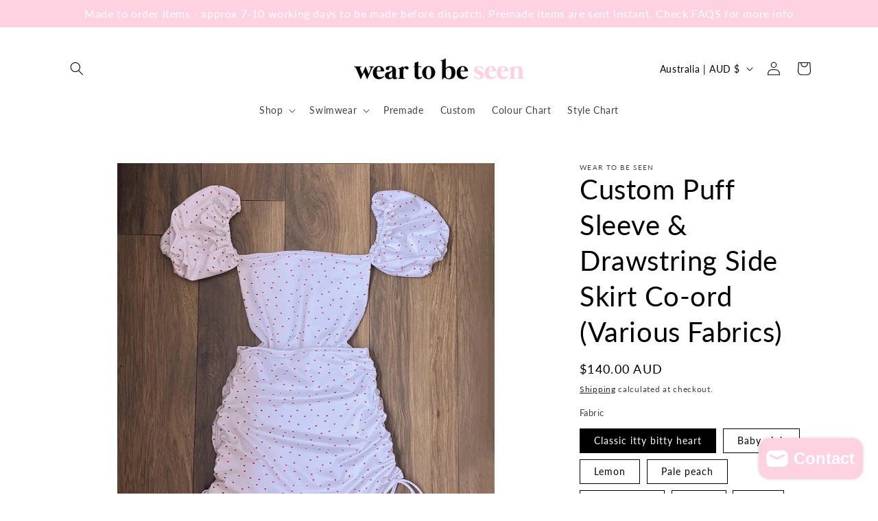

--- FILE ---
content_type: text/javascript; charset=utf-8
request_url: https://www.weartobeseen.com/products/custom-puff-sleeve-drawstring-side-skirt-co-ord-various-fabrics.js?app=mvp
body_size: 2385
content:
{"id":7046439010464,"title":"Custom Puff Sleeve \u0026 Drawstring Side Skirt Co-ord (Various Fabrics)","handle":"custom-puff-sleeve-drawstring-side-skirt-co-ord-various-fabrics","description":"\u003cp\u003ePuff sleeve top \u0026amp; matching drawstring side mini skirt\u003c\/p\u003e\n\u003cp\u003eAvailable to be made in a variety of our fabrics, simply select your choice from the drop down box \u003c\/p\u003e\n\u003cp\u003eMade from double layered fabric to give the most flattering fit\u003c\/p\u003e\n\u003cp\u003eTop \u0026amp; skirt can also be bought in other styles separately\u003c\/p\u003e\n\u003cp\u003eMade to order in sizes 4-16\u003c\/p\u003e\n\u003cp\u003eHandwash only\u003c\/p\u003e","published_at":"2021-10-05T21:44:46+01:00","created_at":"2021-10-05T21:44:47+01:00","vendor":"Wear To Be Seen","type":"co-ord","tags":[],"price":6200,"price_min":6200,"price_max":7700,"available":true,"price_varies":true,"compare_at_price":null,"compare_at_price_min":0,"compare_at_price_max":0,"compare_at_price_varies":false,"variants":[{"id":41107513147552,"title":"Classic itty bitty heart","option1":"Classic itty bitty heart","option2":null,"option3":null,"sku":"","requires_shipping":true,"taxable":false,"featured_image":null,"available":true,"name":"Custom Puff Sleeve \u0026 Drawstring Side Skirt Co-ord (Various Fabrics) - Classic itty bitty heart","public_title":"Classic itty bitty heart","options":["Classic itty bitty heart"],"price":7000,"weight":0,"compare_at_price":null,"inventory_quantity":-1,"inventory_management":null,"inventory_policy":"deny","barcode":null,"requires_selling_plan":false,"selling_plan_allocations":[]},{"id":41107513180320,"title":"Baby pink","option1":"Baby pink","option2":null,"option3":null,"sku":"","requires_shipping":true,"taxable":false,"featured_image":null,"available":true,"name":"Custom Puff Sleeve \u0026 Drawstring Side Skirt Co-ord (Various Fabrics) - Baby pink","public_title":"Baby pink","options":["Baby pink"],"price":6200,"weight":0,"compare_at_price":null,"inventory_quantity":0,"inventory_management":null,"inventory_policy":"deny","barcode":null,"requires_selling_plan":false,"selling_plan_allocations":[]},{"id":41107513213088,"title":"Lemon","option1":"Lemon","option2":null,"option3":null,"sku":"","requires_shipping":true,"taxable":false,"featured_image":null,"available":true,"name":"Custom Puff Sleeve \u0026 Drawstring Side Skirt Co-ord (Various Fabrics) - Lemon","public_title":"Lemon","options":["Lemon"],"price":6200,"weight":0,"compare_at_price":null,"inventory_quantity":0,"inventory_management":null,"inventory_policy":"deny","barcode":null,"requires_selling_plan":false,"selling_plan_allocations":[]},{"id":41107513245856,"title":"Pale peach","option1":"Pale peach","option2":null,"option3":null,"sku":"","requires_shipping":true,"taxable":false,"featured_image":null,"available":true,"name":"Custom Puff Sleeve \u0026 Drawstring Side Skirt Co-ord (Various Fabrics) - Pale peach","public_title":"Pale peach","options":["Pale peach"],"price":6200,"weight":0,"compare_at_price":null,"inventory_quantity":0,"inventory_management":null,"inventory_policy":"deny","barcode":null,"requires_selling_plan":false,"selling_plan_allocations":[]},{"id":41107513278624,"title":"Champagne","option1":"Champagne","option2":null,"option3":null,"sku":"","requires_shipping":true,"taxable":false,"featured_image":null,"available":true,"name":"Custom Puff Sleeve \u0026 Drawstring Side Skirt Co-ord (Various Fabrics) - Champagne","public_title":"Champagne","options":["Champagne"],"price":6200,"weight":0,"compare_at_price":null,"inventory_quantity":0,"inventory_management":null,"inventory_policy":"deny","barcode":null,"requires_selling_plan":false,"selling_plan_allocations":[]},{"id":41107513311392,"title":"Nude","option1":"Nude","option2":null,"option3":null,"sku":"","requires_shipping":true,"taxable":false,"featured_image":null,"available":true,"name":"Custom Puff Sleeve \u0026 Drawstring Side Skirt Co-ord (Various Fabrics) - Nude","public_title":"Nude","options":["Nude"],"price":6200,"weight":0,"compare_at_price":null,"inventory_quantity":0,"inventory_management":null,"inventory_policy":"deny","barcode":null,"requires_selling_plan":false,"selling_plan_allocations":[]},{"id":41107513344160,"title":"Gold","option1":"Gold","option2":null,"option3":null,"sku":"","requires_shipping":true,"taxable":false,"featured_image":null,"available":true,"name":"Custom Puff Sleeve \u0026 Drawstring Side Skirt Co-ord (Various Fabrics) - Gold","public_title":"Gold","options":["Gold"],"price":6200,"weight":0,"compare_at_price":null,"inventory_quantity":0,"inventory_management":null,"inventory_policy":"deny","barcode":null,"requires_selling_plan":false,"selling_plan_allocations":[]},{"id":41107513376928,"title":"Pastel green","option1":"Pastel green","option2":null,"option3":null,"sku":"","requires_shipping":true,"taxable":false,"featured_image":null,"available":true,"name":"Custom Puff Sleeve \u0026 Drawstring Side Skirt Co-ord (Various Fabrics) - Pastel green","public_title":"Pastel green","options":["Pastel green"],"price":6200,"weight":0,"compare_at_price":null,"inventory_quantity":0,"inventory_management":null,"inventory_policy":"deny","barcode":null,"requires_selling_plan":false,"selling_plan_allocations":[]},{"id":41107513409696,"title":"Baby blue","option1":"Baby blue","option2":null,"option3":null,"sku":"","requires_shipping":true,"taxable":false,"featured_image":null,"available":true,"name":"Custom Puff Sleeve \u0026 Drawstring Side Skirt Co-ord (Various Fabrics) - Baby blue","public_title":"Baby blue","options":["Baby blue"],"price":6200,"weight":0,"compare_at_price":null,"inventory_quantity":0,"inventory_management":null,"inventory_policy":"deny","barcode":null,"requires_selling_plan":false,"selling_plan_allocations":[]},{"id":41107513933984,"title":"Pale lilac","option1":"Pale lilac","option2":null,"option3":null,"sku":"","requires_shipping":true,"taxable":false,"featured_image":null,"available":true,"name":"Custom Puff Sleeve \u0026 Drawstring Side Skirt Co-ord (Various Fabrics) - Pale lilac","public_title":"Pale lilac","options":["Pale lilac"],"price":6200,"weight":0,"compare_at_price":null,"inventory_quantity":0,"inventory_management":null,"inventory_policy":"deny","barcode":null,"requires_selling_plan":false,"selling_plan_allocations":[]},{"id":41107513442464,"title":"Vanilla","option1":"Vanilla","option2":null,"option3":null,"sku":"","requires_shipping":true,"taxable":false,"featured_image":null,"available":true,"name":"Custom Puff Sleeve \u0026 Drawstring Side Skirt Co-ord (Various Fabrics) - Vanilla","public_title":"Vanilla","options":["Vanilla"],"price":6200,"weight":0,"compare_at_price":null,"inventory_quantity":0,"inventory_management":null,"inventory_policy":"deny","barcode":null,"requires_selling_plan":false,"selling_plan_allocations":[]},{"id":41107513475232,"title":"White","option1":"White","option2":null,"option3":null,"sku":"","requires_shipping":true,"taxable":false,"featured_image":null,"available":true,"name":"Custom Puff Sleeve \u0026 Drawstring Side Skirt Co-ord (Various Fabrics) - White","public_title":"White","options":["White"],"price":6200,"weight":0,"compare_at_price":null,"inventory_quantity":0,"inventory_management":null,"inventory_policy":"deny","barcode":null,"requires_selling_plan":false,"selling_plan_allocations":[]},{"id":41107513508000,"title":"Star print","option1":"Star print","option2":null,"option3":null,"sku":"","requires_shipping":true,"taxable":false,"featured_image":null,"available":true,"name":"Custom Puff Sleeve \u0026 Drawstring Side Skirt Co-ord (Various Fabrics) - Star print","public_title":"Star print","options":["Star print"],"price":7000,"weight":0,"compare_at_price":null,"inventory_quantity":0,"inventory_management":null,"inventory_policy":"deny","barcode":null,"requires_selling_plan":false,"selling_plan_allocations":[]},{"id":41107513573536,"title":"Red lip print","option1":"Red lip print","option2":null,"option3":null,"sku":"","requires_shipping":true,"taxable":false,"featured_image":null,"available":true,"name":"Custom Puff Sleeve \u0026 Drawstring Side Skirt Co-ord (Various Fabrics) - Red lip print","public_title":"Red lip print","options":["Red lip print"],"price":7000,"weight":0,"compare_at_price":null,"inventory_quantity":0,"inventory_management":null,"inventory_policy":"deny","barcode":null,"requires_selling_plan":false,"selling_plan_allocations":[]},{"id":41107513606304,"title":"Itty bitty heart","option1":"Itty bitty heart","option2":null,"option3":null,"sku":"","requires_shipping":true,"taxable":false,"featured_image":null,"available":true,"name":"Custom Puff Sleeve \u0026 Drawstring Side Skirt Co-ord (Various Fabrics) - Itty bitty heart","public_title":"Itty bitty heart","options":["Itty bitty heart"],"price":7000,"weight":0,"compare_at_price":null,"inventory_quantity":0,"inventory_management":null,"inventory_policy":"deny","barcode":null,"requires_selling_plan":false,"selling_plan_allocations":[]},{"id":41107513671840,"title":"Black itty bitty heart","option1":"Black itty bitty heart","option2":null,"option3":null,"sku":"","requires_shipping":true,"taxable":false,"featured_image":null,"available":true,"name":"Custom Puff Sleeve \u0026 Drawstring Side Skirt Co-ord (Various Fabrics) - Black itty bitty heart","public_title":"Black itty bitty heart","options":["Black itty bitty heart"],"price":7000,"weight":0,"compare_at_price":null,"inventory_quantity":0,"inventory_management":null,"inventory_policy":"deny","barcode":null,"requires_selling_plan":false,"selling_plan_allocations":[]},{"id":41107513704608,"title":"Candy sweetheart","option1":"Candy sweetheart","option2":null,"option3":null,"sku":"","requires_shipping":true,"taxable":false,"featured_image":null,"available":true,"name":"Custom Puff Sleeve \u0026 Drawstring Side Skirt Co-ord (Various Fabrics) - Candy sweetheart","public_title":"Candy sweetheart","options":["Candy sweetheart"],"price":7000,"weight":0,"compare_at_price":null,"inventory_quantity":0,"inventory_management":null,"inventory_policy":"deny","barcode":null,"requires_selling_plan":false,"selling_plan_allocations":[]},{"id":41107513737376,"title":"Pink sweetheart","option1":"Pink sweetheart","option2":null,"option3":null,"sku":"","requires_shipping":true,"taxable":false,"featured_image":null,"available":true,"name":"Custom Puff Sleeve \u0026 Drawstring Side Skirt Co-ord (Various Fabrics) - Pink sweetheart","public_title":"Pink sweetheart","options":["Pink sweetheart"],"price":7000,"weight":0,"compare_at_price":null,"inventory_quantity":0,"inventory_management":null,"inventory_policy":"deny","barcode":null,"requires_selling_plan":false,"selling_plan_allocations":[]},{"id":41107513770144,"title":"Dusky sweetheart","option1":"Dusky sweetheart","option2":null,"option3":null,"sku":"","requires_shipping":true,"taxable":false,"featured_image":null,"available":true,"name":"Custom Puff Sleeve \u0026 Drawstring Side Skirt Co-ord (Various Fabrics) - Dusky sweetheart","public_title":"Dusky sweetheart","options":["Dusky sweetheart"],"price":7000,"weight":0,"compare_at_price":null,"inventory_quantity":0,"inventory_management":null,"inventory_policy":"deny","barcode":null,"requires_selling_plan":false,"selling_plan_allocations":[]},{"id":41107513802912,"title":"Sweetheart","option1":"Sweetheart","option2":null,"option3":null,"sku":"","requires_shipping":true,"taxable":false,"featured_image":null,"available":true,"name":"Custom Puff Sleeve \u0026 Drawstring Side Skirt Co-ord (Various Fabrics) - Sweetheart","public_title":"Sweetheart","options":["Sweetheart"],"price":7000,"weight":0,"compare_at_price":null,"inventory_quantity":0,"inventory_management":null,"inventory_policy":"deny","barcode":null,"requires_selling_plan":false,"selling_plan_allocations":[]},{"id":41107513966752,"title":"Nude heart","option1":"Nude heart","option2":null,"option3":null,"sku":"","requires_shipping":true,"taxable":false,"featured_image":null,"available":true,"name":"Custom Puff Sleeve \u0026 Drawstring Side Skirt Co-ord (Various Fabrics) - Nude heart","public_title":"Nude heart","options":["Nude heart"],"price":7000,"weight":0,"compare_at_price":null,"inventory_quantity":0,"inventory_management":null,"inventory_policy":"deny","barcode":null,"requires_selling_plan":false,"selling_plan_allocations":[]},{"id":41107513835680,"title":"Cherry","option1":"Cherry","option2":null,"option3":null,"sku":"","requires_shipping":true,"taxable":false,"featured_image":null,"available":true,"name":"Custom Puff Sleeve \u0026 Drawstring Side Skirt Co-ord (Various Fabrics) - Cherry","public_title":"Cherry","options":["Cherry"],"price":7000,"weight":0,"compare_at_price":null,"inventory_quantity":0,"inventory_management":null,"inventory_policy":"deny","barcode":null,"requires_selling_plan":false,"selling_plan_allocations":[]},{"id":41107513999520,"title":"White cherry","option1":"White cherry","option2":null,"option3":null,"sku":"","requires_shipping":true,"taxable":false,"featured_image":null,"available":true,"name":"Custom Puff Sleeve \u0026 Drawstring Side Skirt Co-ord (Various Fabrics) - White cherry","public_title":"White cherry","options":["White cherry"],"price":7000,"weight":0,"compare_at_price":null,"inventory_quantity":0,"inventory_management":null,"inventory_policy":"deny","barcode":null,"requires_selling_plan":false,"selling_plan_allocations":[]},{"id":41107513868448,"title":"Blush zebra","option1":"Blush zebra","option2":null,"option3":null,"sku":"","requires_shipping":true,"taxable":false,"featured_image":null,"available":true,"name":"Custom Puff Sleeve \u0026 Drawstring Side Skirt Co-ord (Various Fabrics) - Blush zebra","public_title":"Blush zebra","options":["Blush zebra"],"price":7000,"weight":0,"compare_at_price":null,"inventory_quantity":0,"inventory_management":null,"inventory_policy":"deny","barcode":null,"requires_selling_plan":false,"selling_plan_allocations":[]},{"id":41107513901216,"title":"Pink zebra","option1":"Pink zebra","option2":null,"option3":null,"sku":"","requires_shipping":true,"taxable":false,"featured_image":null,"available":true,"name":"Custom Puff Sleeve \u0026 Drawstring Side Skirt Co-ord (Various Fabrics) - Pink zebra","public_title":"Pink zebra","options":["Pink zebra"],"price":7000,"weight":0,"compare_at_price":null,"inventory_quantity":0,"inventory_management":null,"inventory_policy":"deny","barcode":null,"requires_selling_plan":false,"selling_plan_allocations":[]},{"id":41107514065056,"title":"Parma violet polka","option1":"Parma violet polka","option2":null,"option3":null,"sku":"","requires_shipping":true,"taxable":false,"featured_image":null,"available":true,"name":"Custom Puff Sleeve \u0026 Drawstring Side Skirt Co-ord (Various Fabrics) - Parma violet polka","public_title":"Parma violet polka","options":["Parma violet polka"],"price":7000,"weight":0,"compare_at_price":null,"inventory_quantity":0,"inventory_management":null,"inventory_policy":"deny","barcode":null,"requires_selling_plan":false,"selling_plan_allocations":[]},{"id":41107514032288,"title":"Summer ombre","option1":"Summer ombre","option2":null,"option3":null,"sku":"","requires_shipping":true,"taxable":false,"featured_image":null,"available":true,"name":"Custom Puff Sleeve \u0026 Drawstring Side Skirt Co-ord (Various Fabrics) - Summer ombre","public_title":"Summer ombre","options":["Summer ombre"],"price":7000,"weight":0,"compare_at_price":null,"inventory_quantity":0,"inventory_management":null,"inventory_policy":"deny","barcode":null,"requires_selling_plan":false,"selling_plan_allocations":[]},{"id":47374578614503,"title":"Flower power","option1":"Flower power","option2":null,"option3":null,"sku":"","requires_shipping":true,"taxable":false,"featured_image":null,"available":true,"name":"Custom Puff Sleeve \u0026 Drawstring Side Skirt Co-ord (Various Fabrics) - Flower power","public_title":"Flower power","options":["Flower power"],"price":7000,"weight":0,"compare_at_price":null,"inventory_quantity":0,"inventory_management":null,"inventory_policy":"deny","barcode":"","requires_selling_plan":false,"selling_plan_allocations":[]},{"id":47374578647271,"title":"Flowerbomb","option1":"Flowerbomb","option2":null,"option3":null,"sku":"","requires_shipping":true,"taxable":false,"featured_image":null,"available":true,"name":"Custom Puff Sleeve \u0026 Drawstring Side Skirt Co-ord (Various Fabrics) - Flowerbomb","public_title":"Flowerbomb","options":["Flowerbomb"],"price":7000,"weight":0,"compare_at_price":null,"inventory_quantity":0,"inventory_management":null,"inventory_policy":"deny","barcode":"","requires_selling_plan":false,"selling_plan_allocations":[]},{"id":47374578680039,"title":"Rosebud","option1":"Rosebud","option2":null,"option3":null,"sku":"","requires_shipping":true,"taxable":false,"featured_image":null,"available":true,"name":"Custom Puff Sleeve \u0026 Drawstring Side Skirt Co-ord (Various Fabrics) - Rosebud","public_title":"Rosebud","options":["Rosebud"],"price":7000,"weight":0,"compare_at_price":null,"inventory_quantity":0,"inventory_management":null,"inventory_policy":"deny","barcode":"","requires_selling_plan":false,"selling_plan_allocations":[]},{"id":41107514097824,"title":"Vanilla crystal","option1":"Vanilla crystal","option2":null,"option3":null,"sku":"","requires_shipping":true,"taxable":false,"featured_image":null,"available":true,"name":"Custom Puff Sleeve \u0026 Drawstring Side Skirt Co-ord (Various Fabrics) - Vanilla crystal","public_title":"Vanilla crystal","options":["Vanilla crystal"],"price":7700,"weight":0,"compare_at_price":null,"inventory_quantity":0,"inventory_management":null,"inventory_policy":"deny","barcode":null,"requires_selling_plan":false,"selling_plan_allocations":[]},{"id":41107514130592,"title":"Baby pink crystal","option1":"Baby pink crystal","option2":null,"option3":null,"sku":"","requires_shipping":true,"taxable":false,"featured_image":null,"available":true,"name":"Custom Puff Sleeve \u0026 Drawstring Side Skirt Co-ord (Various Fabrics) - Baby pink crystal","public_title":"Baby pink crystal","options":["Baby pink crystal"],"price":7700,"weight":0,"compare_at_price":null,"inventory_quantity":0,"inventory_management":null,"inventory_policy":"deny","barcode":null,"requires_selling_plan":false,"selling_plan_allocations":[]},{"id":41107514163360,"title":"Nude crystal","option1":"Nude crystal","option2":null,"option3":null,"sku":"","requires_shipping":true,"taxable":false,"featured_image":null,"available":true,"name":"Custom Puff Sleeve \u0026 Drawstring Side Skirt Co-ord (Various Fabrics) - Nude crystal","public_title":"Nude crystal","options":["Nude crystal"],"price":7700,"weight":0,"compare_at_price":null,"inventory_quantity":0,"inventory_management":null,"inventory_policy":"deny","barcode":null,"requires_selling_plan":false,"selling_plan_allocations":[]},{"id":41107514196128,"title":"Gold crystal","option1":"Gold crystal","option2":null,"option3":null,"sku":"","requires_shipping":true,"taxable":false,"featured_image":null,"available":true,"name":"Custom Puff Sleeve \u0026 Drawstring Side Skirt Co-ord (Various Fabrics) - Gold crystal","public_title":"Gold crystal","options":["Gold crystal"],"price":7700,"weight":0,"compare_at_price":null,"inventory_quantity":0,"inventory_management":null,"inventory_policy":"deny","barcode":null,"requires_selling_plan":false,"selling_plan_allocations":[]},{"id":47374578712807,"title":"Baby blue crystal","option1":"Baby blue crystal","option2":null,"option3":null,"sku":"","requires_shipping":true,"taxable":false,"featured_image":null,"available":true,"name":"Custom Puff Sleeve \u0026 Drawstring Side Skirt Co-ord (Various Fabrics) - Baby blue crystal","public_title":"Baby blue crystal","options":["Baby blue crystal"],"price":7700,"weight":0,"compare_at_price":null,"inventory_quantity":0,"inventory_management":null,"inventory_policy":"deny","barcode":"","requires_selling_plan":false,"selling_plan_allocations":[]},{"id":47374578745575,"title":"Pale lilac crystal","option1":"Pale lilac crystal","option2":null,"option3":null,"sku":"","requires_shipping":true,"taxable":false,"featured_image":null,"available":true,"name":"Custom Puff Sleeve \u0026 Drawstring Side Skirt Co-ord (Various Fabrics) - Pale lilac crystal","public_title":"Pale lilac crystal","options":["Pale lilac crystal"],"price":7700,"weight":0,"compare_at_price":null,"inventory_quantity":0,"inventory_management":null,"inventory_policy":"deny","barcode":"","requires_selling_plan":false,"selling_plan_allocations":[]},{"id":41107514228896,"title":"Vanilla scattered stars","option1":"Vanilla scattered stars","option2":null,"option3":null,"sku":"","requires_shipping":true,"taxable":false,"featured_image":null,"available":true,"name":"Custom Puff Sleeve \u0026 Drawstring Side Skirt Co-ord (Various Fabrics) - Vanilla scattered stars","public_title":"Vanilla scattered stars","options":["Vanilla scattered stars"],"price":7700,"weight":0,"compare_at_price":null,"inventory_quantity":0,"inventory_management":null,"inventory_policy":"deny","barcode":null,"requires_selling_plan":false,"selling_plan_allocations":[]},{"id":47374578778343,"title":"Lemon itty bitty star","option1":"Lemon itty bitty star","option2":null,"option3":null,"sku":"","requires_shipping":true,"taxable":false,"featured_image":null,"available":true,"name":"Custom Puff Sleeve \u0026 Drawstring Side Skirt Co-ord (Various Fabrics) - Lemon itty bitty star","public_title":"Lemon itty bitty star","options":["Lemon itty bitty star"],"price":7700,"weight":0,"compare_at_price":null,"inventory_quantity":0,"inventory_management":null,"inventory_policy":"deny","barcode":"","requires_selling_plan":false,"selling_plan_allocations":[]},{"id":41107514261664,"title":"Gold scattered stars","option1":"Gold scattered stars","option2":null,"option3":null,"sku":"","requires_shipping":true,"taxable":false,"featured_image":null,"available":true,"name":"Custom Puff Sleeve \u0026 Drawstring Side Skirt Co-ord (Various Fabrics) - Gold scattered stars","public_title":"Gold scattered stars","options":["Gold scattered stars"],"price":7700,"weight":0,"compare_at_price":null,"inventory_quantity":0,"inventory_management":null,"inventory_policy":"deny","barcode":null,"requires_selling_plan":false,"selling_plan_allocations":[]},{"id":41107514327200,"title":"Rose gold star","option1":"Rose gold star","option2":null,"option3":null,"sku":"","requires_shipping":true,"taxable":false,"featured_image":null,"available":true,"name":"Custom Puff Sleeve \u0026 Drawstring Side Skirt Co-ord (Various Fabrics) - Rose gold star","public_title":"Rose gold star","options":["Rose gold star"],"price":7700,"weight":0,"compare_at_price":null,"inventory_quantity":0,"inventory_management":null,"inventory_policy":"deny","barcode":null,"requires_selling_plan":false,"selling_plan_allocations":[]},{"id":41107514294432,"title":"Champagne itty bitty star","option1":"Champagne itty bitty star","option2":null,"option3":null,"sku":"","requires_shipping":true,"taxable":false,"featured_image":null,"available":true,"name":"Custom Puff Sleeve \u0026 Drawstring Side Skirt Co-ord (Various Fabrics) - Champagne itty bitty star","public_title":"Champagne itty bitty star","options":["Champagne itty bitty star"],"price":7700,"weight":0,"compare_at_price":null,"inventory_quantity":0,"inventory_management":null,"inventory_policy":"deny","barcode":null,"requires_selling_plan":false,"selling_plan_allocations":[]},{"id":47374578811111,"title":"Baby pink itty bitty star","option1":"Baby pink itty bitty star","option2":null,"option3":null,"sku":"","requires_shipping":true,"taxable":false,"featured_image":null,"available":true,"name":"Custom Puff Sleeve \u0026 Drawstring Side Skirt Co-ord (Various Fabrics) - Baby pink itty bitty star","public_title":"Baby pink itty bitty star","options":["Baby pink itty bitty star"],"price":7700,"weight":0,"compare_at_price":null,"inventory_quantity":0,"inventory_management":null,"inventory_policy":"deny","barcode":"","requires_selling_plan":false,"selling_plan_allocations":[]},{"id":41107514359968,"title":"Lilac itty bitty star","option1":"Lilac itty bitty star","option2":null,"option3":null,"sku":"","requires_shipping":true,"taxable":false,"featured_image":null,"available":true,"name":"Custom Puff Sleeve \u0026 Drawstring Side Skirt Co-ord (Various Fabrics) - Lilac itty bitty star","public_title":"Lilac itty bitty star","options":["Lilac itty bitty star"],"price":7700,"weight":0,"compare_at_price":null,"inventory_quantity":0,"inventory_management":null,"inventory_policy":"deny","barcode":null,"requires_selling_plan":false,"selling_plan_allocations":[]},{"id":41107514392736,"title":"Pastel green itty bitty star","option1":"Pastel green itty bitty star","option2":null,"option3":null,"sku":"","requires_shipping":true,"taxable":false,"featured_image":null,"available":true,"name":"Custom Puff Sleeve \u0026 Drawstring Side Skirt Co-ord (Various Fabrics) - Pastel green itty bitty star","public_title":"Pastel green itty bitty star","options":["Pastel green itty bitty star"],"price":7700,"weight":0,"compare_at_price":null,"inventory_quantity":0,"inventory_management":null,"inventory_policy":"deny","barcode":null,"requires_selling_plan":false,"selling_plan_allocations":[]},{"id":41107514425504,"title":"Baby blue itty bitty star","option1":"Baby blue itty bitty star","option2":null,"option3":null,"sku":"","requires_shipping":true,"taxable":false,"featured_image":null,"available":true,"name":"Custom Puff Sleeve \u0026 Drawstring Side Skirt Co-ord (Various Fabrics) - Baby blue itty bitty star","public_title":"Baby blue itty bitty star","options":["Baby blue itty bitty star"],"price":7700,"weight":0,"compare_at_price":null,"inventory_quantity":0,"inventory_management":null,"inventory_policy":"deny","barcode":null,"requires_selling_plan":false,"selling_plan_allocations":[]},{"id":47374578843879,"title":"Baby pink shimmer","option1":"Baby pink shimmer","option2":null,"option3":null,"sku":"","requires_shipping":true,"taxable":false,"featured_image":null,"available":true,"name":"Custom Puff Sleeve \u0026 Drawstring Side Skirt Co-ord (Various Fabrics) - Baby pink shimmer","public_title":"Baby pink shimmer","options":["Baby pink shimmer"],"price":7000,"weight":0,"compare_at_price":null,"inventory_quantity":0,"inventory_management":null,"inventory_policy":"deny","barcode":"","requires_selling_plan":false,"selling_plan_allocations":[]},{"id":41107514491040,"title":"Metallic gold","option1":"Metallic gold","option2":null,"option3":null,"sku":"","requires_shipping":true,"taxable":false,"featured_image":null,"available":true,"name":"Custom Puff Sleeve \u0026 Drawstring Side Skirt Co-ord (Various Fabrics) - Metallic gold","public_title":"Metallic gold","options":["Metallic gold"],"price":7200,"weight":0,"compare_at_price":null,"inventory_quantity":0,"inventory_management":null,"inventory_policy":"deny","barcode":null,"requires_selling_plan":false,"selling_plan_allocations":[]}],"images":["\/\/cdn.shopify.com\/s\/files\/1\/1219\/3994\/products\/image_5acc5396-b021-451d-9424-168dec20d8fe.jpg?v=1633470429","\/\/cdn.shopify.com\/s\/files\/1\/1219\/3994\/products\/image_7cfb0372-480e-4eab-ba13-901bf6b1dbfc.jpg?v=1633466867","\/\/cdn.shopify.com\/s\/files\/1\/1219\/3994\/products\/image_3ef46016-ea8f-4f5e-82f3-01120bbf3513.jpg?v=1633470430"],"featured_image":"\/\/cdn.shopify.com\/s\/files\/1\/1219\/3994\/products\/image_5acc5396-b021-451d-9424-168dec20d8fe.jpg?v=1633470429","options":[{"name":"Fabric","position":1,"values":["Classic itty bitty heart","Baby pink","Lemon","Pale peach","Champagne","Nude","Gold","Pastel green","Baby blue","Pale lilac","Vanilla","White","Star print","Red lip print","Itty bitty heart","Black itty bitty heart","Candy sweetheart","Pink sweetheart","Dusky sweetheart","Sweetheart","Nude heart","Cherry","White cherry","Blush zebra","Pink zebra","Parma violet polka","Summer ombre","Flower power","Flowerbomb","Rosebud","Vanilla crystal","Baby pink crystal","Nude crystal","Gold crystal","Baby blue crystal","Pale lilac crystal","Vanilla scattered stars","Lemon itty bitty star","Gold scattered stars","Rose gold star","Champagne itty bitty star","Baby pink itty bitty star","Lilac itty bitty star","Pastel green itty bitty star","Baby blue itty bitty star","Baby pink shimmer","Metallic gold"]}],"url":"\/products\/custom-puff-sleeve-drawstring-side-skirt-co-ord-various-fabrics","media":[{"alt":null,"id":22873281200288,"position":1,"preview_image":{"aspect_ratio":1.0,"height":1440,"width":1440,"src":"https:\/\/cdn.shopify.com\/s\/files\/1\/1219\/3994\/products\/image_5acc5396-b021-451d-9424-168dec20d8fe.jpg?v=1633470429"},"aspect_ratio":1.0,"height":1440,"media_type":"image","src":"https:\/\/cdn.shopify.com\/s\/files\/1\/1219\/3994\/products\/image_5acc5396-b021-451d-9424-168dec20d8fe.jpg?v=1633470429","width":1440},{"alt":null,"id":22872839094432,"position":2,"preview_image":{"aspect_ratio":1.0,"height":3024,"width":3024,"src":"https:\/\/cdn.shopify.com\/s\/files\/1\/1219\/3994\/products\/image_7cfb0372-480e-4eab-ba13-901bf6b1dbfc.jpg?v=1633466867"},"aspect_ratio":1.0,"height":3024,"media_type":"image","src":"https:\/\/cdn.shopify.com\/s\/files\/1\/1219\/3994\/products\/image_7cfb0372-480e-4eab-ba13-901bf6b1dbfc.jpg?v=1633466867","width":3024},{"alt":null,"id":22873281364128,"position":3,"preview_image":{"aspect_ratio":1.0,"height":1440,"width":1440,"src":"https:\/\/cdn.shopify.com\/s\/files\/1\/1219\/3994\/products\/image_3ef46016-ea8f-4f5e-82f3-01120bbf3513.jpg?v=1633470430"},"aspect_ratio":1.0,"height":1440,"media_type":"image","src":"https:\/\/cdn.shopify.com\/s\/files\/1\/1219\/3994\/products\/image_3ef46016-ea8f-4f5e-82f3-01120bbf3513.jpg?v=1633470430","width":1440}],"requires_selling_plan":false,"selling_plan_groups":[]}